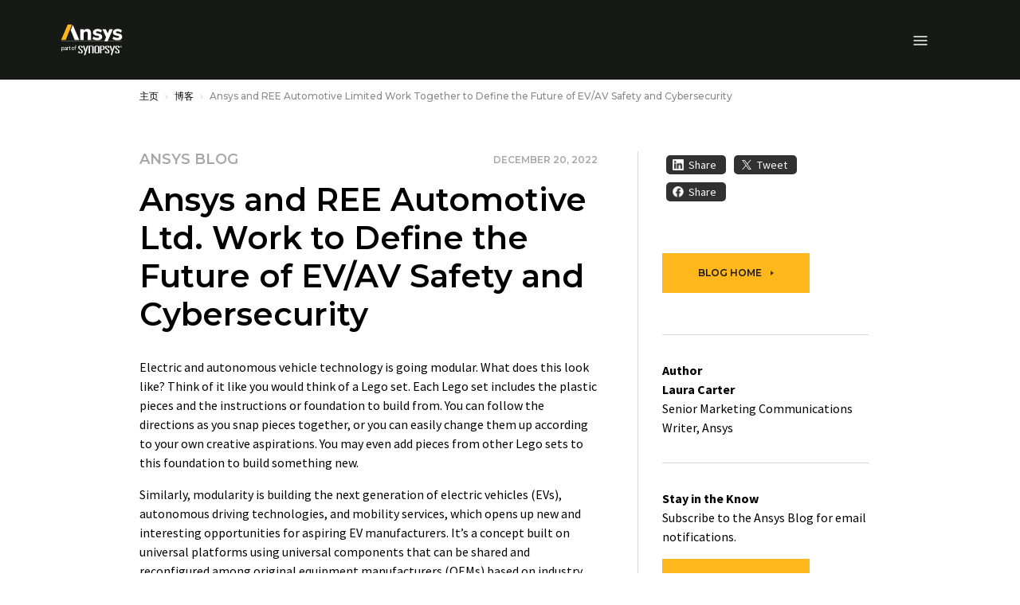

--- FILE ---
content_type: text/javascript
request_url: https://static.cloud.coveo.com/atomic/v3.21.0/components/components/insight/lazy-index.js
body_size: -6
content:
export default {
// Add entries as such when new components are added/moved to Lit.
// 'atomic-insight-facet': async () => await import('./atomic-insight-facet/atomic-insight-facet.js'),
};
